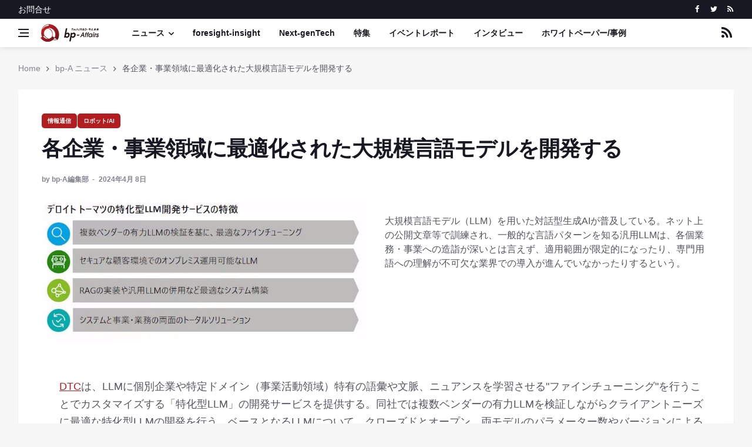

--- FILE ---
content_type: text/html; charset=UTF-8
request_url: https://bp-affairs.com/news/2024/04/20240408-12270.html
body_size: 21309
content:
<!DOCTYPE html>

<html lang="ja">
<head>
  <meta charset="utf-8">
  <meta name="viewport" content="width=device-width, initial-scale=1, shrink-to-fit=no" />
    <title>各企業・事業領域に最適化された大規模言語モデルを開発する - bp-A ニュース | Business & Public Affairs Web Site</title>
    <meta name="description" content="大規模言語モデル（LLM）を用いた対話型生成AIが普及している。ネット上の公開文章等で訓練され、一般的な言語パターンを知る汎用LLMは、各個業務・事業への造詣が深いとは言えず、適用範囲が限定的になったり、専門用語への理解が不可欠な業界での導入が進んでいなかったりするという。">
    <link rel="prev" href="https://bp-affairs.com/news/2024/04/20240405-12267.html" title="住民データの通信・保管で量子暗号と秘密分散技術の有用性が明白に">
    <link rel="next" href="https://bp-affairs.com/news/2024/04/20240408-12269.html" title="高性能で省エネなスピントロニクス確率論的コンピュータの社会実装へ">
    <!-- Open Graph Protocol -->
    <meta property="og:type" content="article">
    <meta property="og:locale" content="ja_JP">
    <meta property="og:title" content="各企業・事業領域に最適化された大規模言語モデルを開発する - bp-A ニュース | Business & Public Affairs Web Site">
    <meta property="og:url" content="https://bp-affairs.com/news/2024/04/20240408-12270.html">
    <meta property="og:description" content="大規模言語モデル（LLM）を用いた対話型生成AIが普及している。ネット上の公開文章等で訓練され、一般的な言語パターンを知る汎用LLMは、各個業務・事業への造詣が深いとは言えず、適用範囲が限定的になったり、専門用語への理解が不可欠な業界での導入が進んでいなかったりするという。">
    <meta property="og:site_name" content="Business & Public Affairs Web Site">
    <meta property="og:image" content="https://bp-affairs.com/news/jp-nr-m-nr20240402-01.jpg">
    <!-- Metadata -->
    <meta itemprop="description" content="大規模言語モデル（LLM）を用いた対話型生成AIが普及している。ネット上の公開文章等で訓練され、一般的な言語パターンを知る汎用LLMは、各個業務・事業への造詣が深いとは言えず、適用範囲が限定的になったり、専門用語への理解が不可欠な業界での導入が進んでいなかったりするという。">
    <link itemprop="url" href="https://bp-affairs.com/news/2024/04/20240408-12270.html">
    <link itemprop="image" href="https://bp-affairs.com/news/jp-nr-m-nr20240402-01.jpg">
  <!-- Google Fonts -->
  <link href='https://fonts.googleapis.com/css?family=Montserrat:400,600,700%7CSource+Sans+Pro:400,600,700' rel='stylesheet'>
  <!-- Css -->
  <link rel="stylesheet" href="/common/new_2018/css/bootstrap.min.css" />
  <link rel="stylesheet" href="/common/new_2018/css/font-icons.css" />
  <link rel="stylesheet" href="/common/new_2018/css/style.css" />
  <!-- Favicons -->
  <link rel="shortcut icon" href="/common/images/favicon.png">
  <link rel="apple-touch-icon" href="/common/images/favicon.png">
  <link rel="apple-touch-icon" sizes="72x72" href="/common/images/favicon.png">
  <link rel="apple-touch-icon" sizes="114x114" href="/common/images/favicon.png">
  <!-- Lazyload (must be placed in head in order to work) -->
  <script src="/common/new_2018/js/lazysizes.min.js"></script>
    <script>
  (function(i,s,o,g,r,a,m){i['GoogleAnalyticsObject']=r;i[r]=i[r]||function(){
  (i[r].q=i[r].q||[]).push(arguments)},i[r].l=1*new Date();a=s.createElement(o),
  m=s.getElementsByTagName(o)[0];a.async=1;a.src=g;m.parentNode.insertBefore(a,m)
  })(window,document,'script','https://www.google-analytics.com/analytics.js','ga');

  ga('create', 'UA-100359189-1', 'auto');
  ga('send', 'pageview');

</script>
</head>
<body class="bg-light single-post style-default style-rounded">
  <!-- Preloader -->
  <div class="loader-mask">
    <div class="loader">
      <div></div>
    </div>
  </div>
  <!-- Bg Overlay -->
  <div class="content-overlay"></div>
  <!-- Sidenav -->    
  <header class="sidenav" id="sidenav">
    <!-- close -->
    <div class="sidenav__close">
      <button class="sidenav__close-button" id="sidenav__close-button" aria-label="close sidenav">
        <i class="ui-close sidenav__close-icon"></i>
      </button>
    </div>
    <!-- Nav -->
    <nav class="sidenav__menu-container">
      <ul class="sidenav__menu" role="menubar">
        <li>
         <a href="/foresight-insight/" class="sidenav__menu-url">foresight-insight</a>
        </li>
        <li>
          <a href="/foresight-insight/next-gentech/" class="sidenav__menu-url">Next-genTech</a>
        </li>
        <li>
          <a href="/foresight-insight/special/" class="sidenav__menu-url">特集</a>
        </li>
        <li>
          <a href="/foresight-insight/event-report/" class="sidenav__menu-url">イベントレポート</a>
        </li>
        <li>
          <a href="/foresight-insight/interview/" class="sidenav__menu-url">インタビュー</a>
        </li>
        <li>
          <a href="/case/" class="sidenav__menu-url">ホワイトペーパー/事例</a>
        </li>


      
  
  
<a href="https://bp-affairs.com/news/it/" class="sidenav__menu-url">情報通信</a>
  
  
  
      
  
  
<a href="https://bp-affairs.com/news/finance/" class="sidenav__menu-url">金融</a>
  
  
  
      
  
  
<a href="https://bp-affairs.com/news/biotechnology/" class="sidenav__menu-url">バイオ</a>
  
  
  
      
  
  
<a href="https://bp-affairs.com/news/robot/" class="sidenav__menu-url">ロボット/AI</a>
  
  
  
      
  
  
<a href="https://bp-affairs.com/news/logistics/" class="sidenav__menu-url">ロジスティクス</a>
  
  
  
      
  
  
<a href="https://bp-affairs.com/news/manufacture/" class="sidenav__menu-url">製造</a>
  
  
  
      
  
  
<a href="https://bp-affairs.com/news/automobile/" class="sidenav__menu-url">自動車</a>
  
  
  
      
  
  
<a href="https://bp-affairs.com/news/healthcare/" class="sidenav__menu-url">ヘルスケア</a>
  
  
  
      
  
  
<a href="https://bp-affairs.com/news/energy/" class="sidenav__menu-url">エネルギー</a>
  
  
  
        

      </ul>
    </nav>
    <div class="socials sidenav__socials"> 
      <a class="social social-facebook" href="https://www.facebook.com/bpaffairs/" target="_blank" aria-label="facebook">
        <i class="ui-facebook"></i>
      </a>
      <a class="social social-twitter" href="https://twitter.com/bpAffairs" target="_blank" aria-label="twitter">
        <i class="ui-twitter"></i>
      </a>
      <a class="social social-rss" href="https://bp-affairs.com/atom.xml" target="_blank" aria-label="rss">
        <i class="ui-rss"></i>
      </a>
    </div>
  </header> <!-- end sidenav -->
  <main class="main oh" id="main">
    <!-- Top Bar -->
    <div class="top-bar d-none d-lg-block">
      <div class="container">
        <div class="row">
          <!-- Top menu -->
          <div class="col-lg-6">
            <ul class="top-menu">
              
              <li><a href="https://bp-affairs.com/about-us/contact.html">お問合せ</a></li>
            </ul>
          </div>
          <!-- Socials -->
          <div class="col-lg-6">
            <div class="socials nav__socials socials--nobase socials--white justify-content-end"> 
      <a class="social social-facebook" href="https://www.facebook.com/bpaffairs/" target="_blank" aria-label="facebook">
        <i class="ui-facebook"></i>
      </a>
      <a class="social social-twitter" href="https://twitter.com/bpAffairs" target="_blank" aria-label="twitter">
        <i class="ui-twitter"></i>
      </a>
      <a class="social social-rss" href="https://bp-affairs.com/atom.xml" target="_blank" aria-label="rss">
        <i class="ui-rss"></i>
      </a>
            </div>
          </div>
        </div>
      </div>
    </div> <!-- end top bar -->        
    <!-- Navigation -->
    <header class="nav">
      <div class="nav__holder nav--sticky">
        <div class="container relative">
          <div class="flex-parent">
            <!-- Side Menu Button -->
            <button class="nav-icon-toggle" id="nav-icon-toggle" aria-label="Open side menu">
              <span class="nav-icon-toggle__box">
                <span class="nav-icon-toggle__inner"></span>
              </span>
            </button> 
            <!-- Logo -->
          <a href="/" class="logo">
              <img class="logo__img" src="/common/images/bp-a-audiocast.png" srcset="/common/images/head-logo.png 1x, /common/images/head-logo.png" alt="bp-Affairs">
            </a>
            <!-- Nav-wrap -->
            <nav class="flex-child nav__wrap d-none d-lg-block">              
              <ul class="nav__menu">
                <li class="nav__dropdown">
                  <a href="/news/">ニュース</a>
<ul class="nav__dropdown-menu">



  
  
<a href="https://bp-affairs.com/news/it/" class="sidenav__menu-url">情報通信</a>
  
  



  
  
<a href="https://bp-affairs.com/news/finance/" class="sidenav__menu-url">金融</a>
  
  



  
  
<a href="https://bp-affairs.com/news/biotechnology/" class="sidenav__menu-url">バイオ</a>
  
  



  
  
<a href="https://bp-affairs.com/news/robot/" class="sidenav__menu-url">ロボット/AI</a>
  
  



  
  
<a href="https://bp-affairs.com/news/logistics/" class="sidenav__menu-url">ロジスティクス</a>
  
  



  
  
<a href="https://bp-affairs.com/news/manufacture/" class="sidenav__menu-url">製造</a>
  
  



  
  
<a href="https://bp-affairs.com/news/automobile/" class="sidenav__menu-url">自動車</a>
  
  



  
  
<a href="https://bp-affairs.com/news/healthcare/" class="sidenav__menu-url">ヘルスケア</a>
  
  



  
  
<a href="https://bp-affairs.com/news/energy/" class="sidenav__menu-url">エネルギー</a>
  
  





</ul>
        </li>
        <li>
         <a href="/foresight-insight/" class="sidenav__menu-url">foresight-insight</a>
        </li>
        <li>
          <a href="/foresight-insight/next-gentech/" class="sidenav__menu-url">Next-genTech</a>
        </li>
        <li>
          <a href="/foresight-insight/special/" class="sidenav__menu-url">特集</a>
        </li>
        <li>
          <a href="/foresight-insight/event-report/" class="sidenav__menu-url">イベントレポート</a>
        </li>
        <li>
          <a href="/foresight-insight/interview/" class="sidenav__menu-url">インタビュー</a>
        </li>
        <li>
          <a href="/case/" class="sidenav__menu-url">ホワイトペーパー/事例</a>
        </li>
              </ul> <!-- end menu -->
            </nav> <!-- end nav-wrap -->
            <!-- Nav Right -->
            <div class="nav__right">
              <!-- Search -->
              <div class="nav__right-item nav__search">
                <a href="#" class="nav__search-trigger" id="nav__search-trigger">
                  <i class="ui-rss"></i>
                </a>
                <div class="nav__search-box" id="nav__search-box">
                   <form class="mc4wp-form" method="post">
                  <div class="mc4wp-form-fields">
                    <div class="form-group">
                    <a href="https://bp-affairs.com/atom.xml" target="_blank">https://bp-affairs.com/atom.xml</a>
                    </div>
                  </div>
                </form>  
                </div>
              </div>
            </div> <!-- end nav right --> 
          </div> <!-- end flex-parent -->
        </div> <!-- end container -->
      </div>
    </header> <!-- end navigation -->
    <!-- Breadcrumbs -->
    <div class="container">
      <ul class="breadcrumbs">
        <li class="breadcrumbs__item">
        <a href="/" class="breadcrumbs__url">Home</a>
        </li>
        <li class="breadcrumbs__item">
          <a href="https://bp-affairs.com/news/" class="breadcrumbs__url">bp-A ニュース</a>
        </li>
        <li class="breadcrumbs__item breadcrumbs__item--current">
          各企業・事業領域に最適化された大規模言語モデルを開発する
        </li>
      </ul>
    </div>
    <div class="main-container container blog__content" id="main-container">
      <!-- Content -->
      <div class="row">
        <!-- post content -->
        <div class="col-lg-12 blog__content mb-72">
          <div class="content-box">           
            <!-- standard post -->
            <article class="entry mb-0">
              <div class="single-post__entry-header entry__header">
                <a href="https://bp-affairs.com/news/it/" class="entry__meta-category entry__meta-category--label entry__meta-category--red" title="情報通信">情報通信</a><a href="https://bp-affairs.com/news/robot/" class="entry__meta-category entry__meta-category--label entry__meta-category--red" title="ロボット/AI">ロボット/AI</a>
                <h1 class="single-post__entry-title">
                  各企業・事業領域に最適化された大規模言語モデルを開発する
                </h1>
                <div class="entry__meta-holder">
                  <ul class="entry__meta">
                    <li class="entry__meta-author">
                      <span>by</span>
                       
                          bp-A編集部
                        <!-- End box-user -->
                    
                    </li>
                    <li class="entry__meta-date">
                      <time datetime="2024-04-08T12:18:30+09:00" >2024&#24180;4&#26376; 8&#26085;</time>
                    </li>
                  </ul>
                </div>
              </div> <!-- end entry header -->
        <div class="row">
          <div class="col-lg-6">
              <div class="entry__img-holder">
                <img src="https://bp-affairs.com/news/jp-nr-m-nr20240402-01.jpg" alt="" class="img-responsive mx-auto" style="width: 600px;">
              </div>
          </div>
          <div class="col-lg-6">
<p class="mb-24"></p>
大規模言語モデル（LLM）を用いた対話型生成AIが普及している。ネット上の公開文章等で訓練され、一般的な言語パターンを知る汎用LLMは、各個業務・事業への造詣が深いとは言えず、適用範囲が限定的になったり、専門用語への理解が不可欠な業界での導入が進んでいなかったりするという。 
          </div>
         </div>
              <div class="entry__article-wrap">
                <div class="entry__article">
                  
                  <p><a href="https://www2.deloitte.com/jp/ja/pages/about-deloitte/articles/dtc/dtc.html" target="_blank">DTC</a>は、LLMに個別企業や特定ドメイン（事業活動領域）特有の語彙や文脈、ニュアンスを学習させる"ファインチューニング"を行うことでカスタマイズする「特化型LLM」の開発サービスを提供する。同社では複数ベンダーの有力LLMを検証しながらクライアントニーズに最適な特化型LLMの開発を行う。ベースとなるLLMについて、クローズドとオープン、両モデルのパラメーター数やバージョンによる違いを比較・検証することで、ノウハウを蓄積している。</p>

<p>新サービスは、「複数ベンダーの有力LLMの検証を基に、最適なファインチューニング」、「セキュアな顧客環境でのオンプレミス可能なLLM」、「RAGの実装や汎用LLMの併用など最適なシステム構築」、「システムと事業・業務の両面のトータルソリューション」といった特徴も備えている。</p>

<p>ファインチューニングについても、LLM自体のウェイトを書き換えるフルファインチューニングと、メモリの消費量を押さえながら効率的に学習する<a href="https://huggingface.co/docs/peft/index" target="_blank">PEFT</a>とを比較することで、最適な手法を見出している。そしてまた、プライバシーやデータセキュリティの観点から、クラウド提供型の汎用LLMの利用が困難な業種・業界もあるという。</p>

<p>テクノロジープロバイダーであると同時に、生成AI導入の構想策定から基盤構築等の実装フェーズ、保守・ガバナンス体制の構築に至るまで、企業の生成AI利活用を総合的に支援する能力を有する――同社はこのたび、顧客環境でのオンプレミス運用可能な特化型LLMを提供することで、企業のLLM活用を促進する構えだ。<br />
</p>
                  <!-- tags -->
                  <div class="entry__tags">
                    <i class="ui-tags"></i>
                    <span class="entry__tags-label">カテゴリー:</span>
                    <a href="https://bp-affairs.com/news/it/" rel="tag" title="情報通信">情報通信</a><a href="https://bp-affairs.com/news/robot/" rel="tag" title="ロボット/AI">ロボット/AI</a>
                  </div> <!-- end tags -->
                </div> <!-- end entry article -->
              </div> <!-- end entry article wrap -->
              <!-- Prev / Next Post -->
              <nav class="entry-navigation">
                <div class="clearfix">
                
                  <div class="entry-navigation--left">
                    <i class="ui-arrow-left"></i>
                    <span class="entry-navigation__label">前の記事へ</span>
                    <div class="entry-navigation__link">
                      <a href="https://bp-affairs.com/news/2024/04/20240405-12267.html" rel="next">住民データの通信・保管で量子暗号と秘密分散技術の有用性が明白に</a>
                    </div>
                  </div>
                
                
                  <div class="entry-navigation--right">
                    <span class="entry-navigation__label">次の記事へ</span>
                    <i class="ui-arrow-right"></i>
                    <div class="entry-navigation__link">
                      <a href="https://bp-affairs.com/news/2024/04/20240408-12269.html" rel="prev">高性能で省エネなスピントロニクス確率論的コンピュータの社会実装へ</a>
                    </div>
                  </div>
                
                </div>
              </nav>
              <!-- 関連サイト -->
              <div class="entry-author clearfix">
                <div class="entry-author__info">
                  <h6 class="entry-author__name">
                    関連サイト：<a href="https://www2.deloitte.com/jp/ja/pages/about-deloitte/articles/news-releases/nr20240404.html" target="_blank">デロイトトーマツ グループ</a>
                  </h6>
                </div>
              </div>
            </article> <!-- end standard post -->
          </div> <!-- end content box -->
        </div> <!-- end post content -->
      </div> <!-- end content -->
    </div> <!-- end main container -->
    <!-- Footer -->
    <footer class="footer footer--dark">
      <div class="container">
        <div class="footer__widgets">
          <div class="row">
            <div class="col-lg-12 col-md-12 text-center">
              <aside class="widget widget-logo">
              <p><a href="/about-us/terms.html" title="サイト利用規約">サイト利用規約</a>　 | 　<a href="/about-us/privacy.html" title="個人情報保護方針">個人情報保護方針</a>　 | 　<a href="/about-us/" title=">bp-Affairsについて">bp-Affairsについて</a>　 | 　<a href="/about-us/business-support-program.html" title="ビジネスサポート">ビジネスサポート</a>　 | 　<a href="/about-us/operating-company.html" title="運営会社">運営会社</a>　 | 　<a href="/about-us/contact.html" title="お問合せ">お問合せ</a>　 | 　<a href="/sitemap.html" title="サイトマップ">サイトマップ</a></p>
                <p class="copyright">
                  Copyright &copy; <a href="https://bp-affairs.com/">bp-Affairs</a> - All rights reserved
                </p>
              </aside>
            </div>
          </div>
        </div>    
      </div> <!-- end container -->
    </footer> <!-- end footer -->
    <div id="back-to-top">
      <a href="#top" aria-label="Go to top"><i class="ui-arrow-up"></i></a>
    </div>
  </main> <!-- end main-wrapper -->
  <!-- jQuery Scripts -->
  <script src="/common/new_2018/js/jquery.min.js"></script>
  <script src="/common/new_2018/js/bootstrap.min.js"></script>
  <script src="/common/new_2018/js/easing.min.js"></script>
  <script src="/common/new_2018/js/owl-carousel.min.js"></script>
  <script src="/common/new_2018/js/flickity.pkgd.min.js"></script>
  <script src="/common/new_2018/js/twitterFetcher_min.js"></script>
  <script src="/common/new_2018/js/jquery.newsTicker.min.js"></script>  
  <script src="/common/new_2018/js/modernizr.min.js"></script>
  <script src="/common/new_2018/js/scripts.js"></script>
</body>
</html>